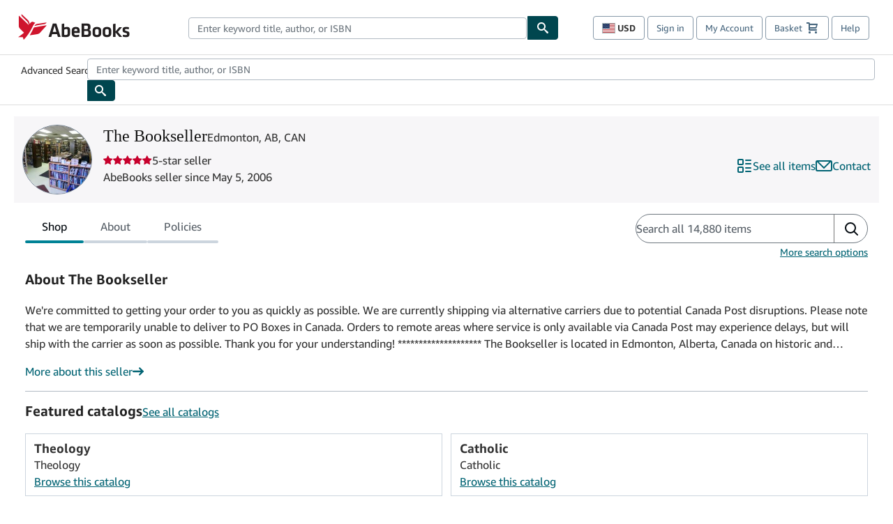

--- FILE ---
content_type: text/html;charset=UTF-8
request_url: https://www.abebooks.com/service-content/pop-ups/notifications/
body_size: 320
content:
<!doctype html>
<html>
  <head></head>
  <body>
      <!--
      <div class="msg" data-name="notice1" data-level="info" data-length="30">
        <p>AbeBooks planned maintenance</p>
        <p>
AbeBooks is conducting essential maintenance on March 26, 2025 at 2pm PST. Maintenance is expected to last approximately 2 hours. Our sites and services will be affected and may be unavailable during this time. We apologize for the inconvenience and thank you for your patience.
</p>
      </div>

     <script src="//assets.prod.abebookscdn.com/cdn/com/scripts/utilities/NotificationGenerator.js"></script>
 -->
  <span data-bsp-pv="6774c3f4-45ad-33d1-b67d-c491a27af40b"></span><span data-bsp-pv="00000184-8707-dafb-abe5-b77f755e0000"></span><script data-bsp-site="00000179-ce78-dced-abff-ef7fe93e0000" data-bsp-contentid="00000184-8707-dafb-abe5-b77f755e0000"></script><script data-bsp-site="00000179-ce78-dced-abff-ef7fe93e0000" data-bsp-contentid="" >window.bspAnalytics = 'https://assets.brightspot.abebooks.a2z.com/resource/00000179-3cdd-d40f-a779-bedf7f820000/styleguide/BSP-analytics.min.22c2521b1e877ecf09cb8eaac79d291a.gz.js'</script></body>
</html>